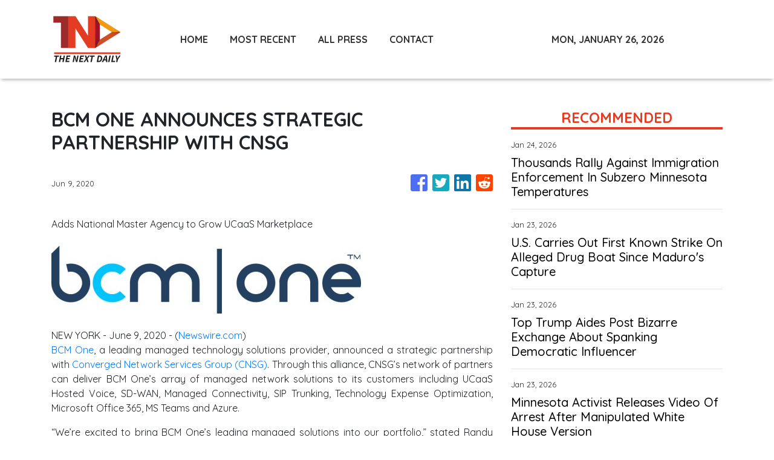

--- FILE ---
content_type: text/html; charset=utf-8
request_url: https://us-central1-vertical-news-network.cloudfunctions.net/get/fetch-include-rss
body_size: 21439
content:
[
  {
    "id": 112659044,
    "title": "Rain, not snow: Extraordinary warmth leaves mountains less snowy across the West",
    "summary": "The snowpack this winter is smaller than average in California's Sierra Nevada as well as the Rocky Mountains. The lack of snow reflects record warmth.",
    "slug": "rain-not-snow-extraordinary-warmth-leaves-mountains-less-snowy-across-the-west",
    "link": "https://www.latimes.com/environment/story/2026-01-24/western-snowpack-warmth",
    "date_published": "2026-01-24T11:00:00.000Z",
    "images": "https://ca-times.brightspotcdn.com/dims4/default/2b27ec3/2147483647/strip/false/crop/3722x2481+0+0/resize/1500x1000!/quality/75/?url=https%3A%2F%2Fcalifornia-times-brightspot.s3.amazonaws.com%2F08%2F86%2F8a7a1d844367a040484aa1421a43%2F1537493-me-central-sierra-snow-lab-03158-eat-crop.jpg",
    "categories": "1558",
    "img_id": "0",
    "caption": "",
    "country": "United States",
    "source_type": "rss",
    "source": "Los Angeles Times"
  },
  {
    "id": 112636095,
    "title": "U.S. border crossings from Canada down 24 per cent as U.S. projected to lose billions",
    "summary": "Return trips to the United States were down almost 24 per cent year-over-year in November, which continues a trend from the same month in 2024.",
    "slug": "us-border-crossings-from-canada-down-24-per-cent-as-us-projected-to-lose-billions",
    "link": "https://globalnews.ca/news/11635953/us-border-crossings-canada-down-projected-lose-billions/",
    "date_published": "2026-01-24T02:30:39.000Z",
    "images": "https://globalnews.ca/wp-content/uploads/2026/01/peace-arch-crossing.png",
    "categories": "1558",
    "img_id": "0",
    "caption": "",
    "country": "United States",
    "source_type": "rss",
    "source": "Global News"
  },
  {
    "id": 112662040,
    "title": "Thousands Rally Against Immigration Enforcement In Subzero Minnesota Temperatures",
    "summary": "Police have arrested about 100 clergy who were demonstrating against immigration enforcement at Minnesota’s largest airport.",
    "slug": "thousands-rally-against-immigration-enforcement-in-subzero-minnesota-temperatures",
    "link": "https://www.huffpost.com/entry/us-immigration-ice-minnesota-rally_n_697416b7e4b0bae0f7818895",
    "date_published": "2026-01-24T00:57:01.000Z",
    "images": "",
    "categories": "1558",
    "img_id": "0",
    "caption": "",
    "country": "United States",
    "source_type": "rss",
    "source": "HuffPost"
  },
  {
    "id": 112613108,
    "title": "California's largest pediatric healthcare system to halt transgender care amid Trump administration threats",
    "summary": "Rady Children's Health, the largest pediatric healthcare system in California, will stop providing gender-affirming medical care to transgender youth amid pressure from the federal government.",
    "slug": "californias-largest-pediatric-healthcare-system-to-halt-transgender-care-amid-trump-administration-threats",
    "link": "https://www.latimes.com/california/story/2026-01-23/rady-childrens-health-to-stop-transgender-care-amid-trump-admin-threats",
    "date_published": "2026-01-23T23:55:57.000Z",
    "images": "https://ca-times.brightspotcdn.com/dims4/default/ec7b126/2147483647/strip/false/crop/4200x2800+0+0/resize/1500x1000!/quality/75/?url=https%3A%2F%2Fcalifornia-times-brightspot.s3.amazonaws.com%2Fd6%2F45%2Fe8b808084526be8f655df54de57e%2F1210095-choc-hospital-oc-4-ajs.jpg",
    "categories": "1558",
    "img_id": "0",
    "caption": "",
    "country": "United States",
    "source_type": "rss",
    "source": "Los Angeles Times"
  },
  {
    "id": 112662041,
    "title": "U.S. Carries Out First Known Strike On Alleged Drug Boat Since Maduro's Capture",
    "summary": "It's the first since the raid that captured Venezuelan President Nicolás Maduro earlier this month.",
    "slug": "us-carries-out-first-known-strike-on-alleged-drug-boat-since-maduros-capture",
    "link": "https://www.huffpost.com/entry/us-strike-alleged-drug-boat-maduro-capture_n_697403a5e4b0bae0f7818644",
    "date_published": "2026-01-23T23:31:47.000Z",
    "images": "",
    "categories": "1558",
    "img_id": "0",
    "caption": "",
    "country": "United States",
    "source_type": "rss",
    "source": "HuffPost"
  },
  {
    "id": 112602215,
    "title": "Justice Department drops demand for records naming transgender kids treated at Children's Hospital L.A.",
    "summary": "The U.S. Department of Justice has agreed to stop seeking medical records that personally identify young patients who received gender-affirming care from Children's Hospital Los Angeles, according to court records.",
    "slug": "justice-department-drops-demand-for-records-naming-transgender-kids-treated-at-childrens-hospital-la",
    "link": "https://www.latimes.com/california/story/2026-01-23/doj-childrens-hospital-la-transgender-patient-records",
    "date_published": "2026-01-23T23:24:36.000Z",
    "images": "https://ca-times.brightspotcdn.com/dims4/default/e4c25d5/2147483647/strip/false/crop/3900x2600+0+0/resize/1500x1000!/quality/75/?url=https%3A%2F%2Fcalifornia-times-brightspot.s3.amazonaws.com%2F2f%2F68%2F21ac65e148a28e4cb2eeeec37194%2Fla-photos-1staff-668205-la-me-coronavirus-mis-c-children-death-2107.jpg",
    "categories": "1558",
    "img_id": "0",
    "caption": "",
    "country": "United States",
    "source_type": "rss",
    "source": "Los Angeles Times"
  },
  {
    "id": 112662042,
    "title": "Top Trump Aides Post Bizarre Exchange About Spanking Democratic Influencer",
    "summary": "\"These losers that work for Donald Trump, they don’t do anything all day. They don’t have real jobs,\" influencer Harry Sisson said in a video addressing the beef.",
    "slug": "top-trump-aides-post-bizarre-exchange-about-spanking-democratic-influencer",
    "link": "https://www.huffpost.com/entry/harry-sisson-steven-cheung-james-blair-spanking_n_6973dfeee4b0e79d3ae4be0c",
    "date_published": "2026-01-23T23:17:59.000Z",
    "images": "",
    "categories": "1558",
    "img_id": "0",
    "caption": "",
    "country": "United States",
    "source_type": "rss",
    "source": "HuffPost"
  },
  {
    "id": 112602216,
    "title": "From Minneapolis to L.A., how Renee Good's death reignited calls to abolish ICE",
    "summary": "Hundreds gathered in downtown Los Angeles on Friday to protest immigration raids nationwide, marching to a federal detention facility.",
    "slug": "from-minneapolis-to-la-how-renee-goods-death-reignited-calls-to-abolish-ice",
    "link": "https://www.latimes.com/california/story/2026-01-23/los-angeles-protest-against-immigration-raids-in-minnesota",
    "date_published": "2026-01-23T23:09:54.000Z",
    "images": "https://ca-times.brightspotcdn.com/dims4/default/7ed1cd2/2147483647/strip/false/crop/7843x5060+0+0/resize/1500x968!/quality/75/?url=https%3A%2F%2Fcalifornia-times-brightspot.s3.amazonaws.com%2F68%2F8e%2Fee2144c64d289e9c73fbb1e4855b%2F1539213-me-rally-to-protest-ongoing-raids-in-minnesota-gem-03.jpg",
    "categories": "1558",
    "img_id": "0",
    "caption": "",
    "country": "United States",
    "source_type": "rss",
    "source": "Los Angeles Times"
  },
  {
    "id": 112607262,
    "title": "‘No standing back’ in Afghanistan, minister says after Trump NATO comments",
    "summary": "Canadian officials and world leaders are condemning Trump for claiming troops from NATO-allied nations 'stayed a little back' from the front lines in Afghanistan.",
    "slug": "no-standing-back-in-afghanistan-minister-says-after-trump-nato-comments",
    "link": "https://globalnews.ca/news/11635787/trump-nato-afghanistan-canada-criticism/",
    "date_published": "2026-01-23T23:00:31.000Z",
    "images": "https://globalnews.ca/wp-content/uploads/2025/11/ce8456b0cb847c0b82be028d8685602213ceb6a21544d683043cde63c44d7b76_1e82eb.jpg?quality=65&strip=all",
    "categories": "1558",
    "img_id": "0",
    "caption": "",
    "country": "United States",
    "source_type": "rss",
    "source": "Global News"
  },
  {
    "id": 112662043,
    "title": "Minnesota Activist Releases Video Of Arrest After Manipulated White House Version",
    "summary": "A Minnesota activist who was charged for her role in an anti-immigration enforcement protest at a church has released her own video of her arrest.",
    "slug": "minnesota-activist-releases-video-of-arrest-after-manipulated-white-house-version",
    "link": "https://www.huffpost.com/entry/immigration-enforcement-arrest-video_n_6973fc80e4b0e79d3ae4cbf9",
    "date_published": "2026-01-23T22:58:09.000Z",
    "images": "",
    "categories": "1558",
    "img_id": "0",
    "caption": "",
    "country": "United States",
    "source_type": "rss",
    "source": "HuffPost"
  },
  {
    "id": 112602217,
    "title": "California native was set to free solo a 1,667-foot skyscraper. Then the rain started",
    "summary": "Alex Honnold's attempt to free solo the 1,667-foot Tapei 101 skyscraper in a spectacle aired live on Netflix was delayed until Saturday due to rain.",
    "slug": "california-native-was-set-to-free-solo-a-1667foot-skyscraper-then-the-rain-started",
    "link": "https://www.latimes.com/california/story/2026-01-23/who-is-california-man-climbing-one-of-worlds-tallest-skyscrapers",
    "date_published": "2026-01-23T22:49:07.000Z",
    "images": "https://ca-times.brightspotcdn.com/dims4/default/6b131b9/2147483647/strip/false/crop/3600x2400+0+0/resize/1500x1000!/quality/75/?url=https%3A%2F%2Fcalifornia-times-brightspot.s3.amazonaws.com%2Fd9%2Fda%2F17e6e03549a5af3dc131512bfe62%2F1446744-me-vegas-new-yosemite-2-brv.jpg",
    "categories": "1558",
    "img_id": "0",
    "caption": "",
    "country": "United States",
    "source_type": "rss",
    "source": "Los Angeles Times"
  },
  {
    "id": 112602218,
    "title": "GOP rails against Newsom's late date for special election to fill Rep. Doug LaMalfa's seat",
    "summary": "Newsom sets last possible day for special election to fill Rep. Doug LaMalfa's seat after death",
    "slug": "gop-rails-against-newsoms-late-date-for-special-election-to-fill-rep-doug-lamalfas-seat",
    "link": "https://www.latimes.com/california/story/2026-01-23/la-me-lamalfa-newsom-gop-house",
    "date_published": "2026-01-23T22:40:08.000Z",
    "images": "",
    "categories": "1558",
    "img_id": "0",
    "caption": "",
    "country": "United States",
    "source_type": "rss",
    "source": "Los Angeles Times"
  },
  {
    "id": 112662044,
    "title": "Paris Hilton Revisits Sex Tape Leak In Capitol Hill Speech: 'It Was Abuse'",
    "summary": "Hilton joined Reps. Alexandria Ocasio-Cortez (D-N.Y.) and Laurel Lee (R-Fla.) to fight non-consensual deepfake pornography with a modern bipartisan bill.",
    "slug": "paris-hilton-revisits-sex-tape-leak-in-capitol-hill-speech-it-was-abuse",
    "link": "https://www.huffpost.com/entry/paris-hilton-revisits-sex-tape-leak-in-capitol-hill-speech-it-was-abuse_n_6973d5d0e4b0e79d3ae4bba4",
    "date_published": "2026-01-23T22:32:52.000Z",
    "images": "",
    "categories": "1558",
    "img_id": "0",
    "caption": "",
    "country": "United States",
    "source_type": "rss",
    "source": "HuffPost"
  },
  {
    "id": 112591919,
    "title": "L.A. homeless services fraud suspect spent millions on luxury lifestyle, authorities charge",
    "summary": "Alexander Soofer was charged with wire fraud. He's accused of using money from a Hyde Park-based homelessness program to buy Hermes clothing, vacations and homes in Westwood and Greece.",
    "slug": "la-homeless-services-fraud-suspect-spent-millions-on-luxury-lifestyle-authorities-charge",
    "link": "https://www.latimes.com/california/story/2026-01-23/la-homeless-services-fraudster-enjoyed-l-authorities-charge",
    "date_published": "2026-01-23T21:03:32.000Z",
    "images": "https://ca-times.brightspotcdn.com/dims4/default/557ae8f/2147483647/strip/false/crop/1672x1047+0+0/resize/1500x939!/quality/75/?url=https%3A%2F%2Fcalifornia-times-brightspot.s3.amazonaws.com%2Ff2%2Fe3%2F88e9aaeb4e4ea1aaabfd1783d5ed%2Fa-soofer.jpg",
    "categories": "1558",
    "img_id": "0",
    "caption": "",
    "country": "United States",
    "source_type": "rss",
    "source": "Los Angeles Times"
  },
  {
    "id": 112619017,
    "title": "Judge rejects DoorDash, Uber request to block New York City tipping option laws",
    "summary": "A federal judge on Friday rejected a request from DoorDash and Uber to block two New York City laws requiring food delivery companies to include certain tipping options and prompt customers to tip delivery workers before or during checkout. U.S. District Judge George Daniels ruled that the two companies had failed to show they were...",
    "slug": "judge-rejects-doordash-uber-request-to-block-new-york-city-tipping-option-laws",
    "link": "https://thehill.com/policy/technology/5703718-uber-doordash-new-york-tipping/",
    "date_published": "2026-01-23T20:50:49.000Z",
    "images": "https://thehill.com/wp-content/uploads/sites/2/2026/01/AP25272490815997-e1767369822116.jpg?w=900",
    "categories": "3492,4637,1005,1432,1436,2688,3484,3493,3552,3563,3566,4645,4654,4671,4728,4743,4751,4752,4758,4771,4772,4779,4780,4794,4795,4796,4797",
    "img_id": "0",
    "caption": "",
    "country": "United States",
    "source_type": "rss",
    "source": "The Hill"
  },
  {
    "id": 112662045,
    "title": "MS NOW Host Shocked By Footage Of Texas ICE Arrest: 'Please Pay Attention To This'",
    "summary": "\"The 11th Hour\" host analyzed footage showing immigration agents using their vehicle to repeatedly ram a father and son driving to school.",
    "slug": "ms-now-host-shocked-by-footage-of-texas-ice-arrest-please-pay-attention-to-this",
    "link": "https://www.huffpost.com/entry/ms-now-stephanie-rule-footage-ice-arrest-arnulfo-bazan-carrillo-arnoldo-bazan_n_69738e8be4b0a02ab3a0f643",
    "date_published": "2026-01-23T20:34:39.000Z",
    "images": "",
    "categories": "1558",
    "img_id": "0",
    "caption": "",
    "country": "United States",
    "source_type": "rss",
    "source": "HuffPost"
  },
  {
    "id": 112588292,
    "title": "U.S. finalizes withdrawal from World Health Organization",
    "summary": "The U.S. has finalized its withdrawal from the World Health Organization, one year after President Donald Trump announced America was ending its 78-year-old commitment.",
    "slug": "us-finalizes-withdrawal-from-world-health-organization",
    "link": "https://globalnews.ca/news/11635490/us-withdrawal-world-health-organization/",
    "date_published": "2026-01-23T20:07:21.000Z",
    "images": "https://globalnews.ca/wp-content/uploads/2026/01/CP173859705.jpg?quality=65&strip=all",
    "categories": "1558",
    "img_id": "0",
    "caption": "",
    "country": "United States",
    "source_type": "rss",
    "source": "Global News"
  },
  {
    "id": 112591920,
    "title": "California's fight with offshore oil firm escalates with lawsuit against Trump administration",
    "summary": "California Atty. Gen. Rob Bonta has filed suit against the Trump administration, alleging it has illegally claimed oversight of, and granted approvals for, oil rig pipelines.",
    "slug": "californias-fight-with-offshore-oil-firm-escalates-with-lawsuit-against-trump-administration",
    "link": "https://www.latimes.com/california/story/2026-01-23/california-battle-offshore-oil-rigs-escalates",
    "date_published": "2026-01-23T19:56:34.000Z",
    "images": "",
    "categories": "1558",
    "img_id": "0",
    "caption": "",
    "country": "United States",
    "source_type": "rss",
    "source": "Los Angeles Times"
  },
  {
    "id": 112582650,
    "title": "Man shot and killed by sheriff's deputies near Michael's store in West Hills",
    "summary": "The shooting occurred around 8:40 p.m. Thursday in the 6600 block of Fallbrook Avenue, according to a Los Angeles County Sheriff's Department news release.",
    "slug": "man-shot-and-killed-by-sheriffs-deputies-near-michaels-store-in-west-hills",
    "link": "https://www.latimes.com/california/story/2026-01-23/man-shot-killed-sheriffs-deputies-michaels-west-hills",
    "date_published": "2026-01-23T19:45:08.000Z",
    "images": "",
    "categories": "1558",
    "img_id": "0",
    "caption": "",
    "country": "United States",
    "source_type": "rss",
    "source": "Los Angeles Times"
  },
  {
    "id": 112582651,
    "title": "Chabria: This is not normal: Why a fake arrest photo from the White House matters",
    "summary": "The White House altered a photo of Nekima Levy Armstrong, a civil rights lawyer arrested in Minneapolis for protesting inside a church.",
    "slug": "chabria-this-is-not-normal-why-a-fake-arrest-photo-from-the-white-house-matters",
    "link": "https://www.latimes.com/politics/story/2026-01-23/chabria-column-white-house-fake-photo-minneapolis",
    "date_published": "2026-01-23T19:21:58.000Z",
    "images": "",
    "categories": "1558",
    "img_id": "0",
    "caption": "",
    "country": "United States",
    "source_type": "rss",
    "source": "Los Angeles Times"
  },
  {
    "id": 112588293,
    "title": "Bessent says an independent Alberta would be ‘natural partner’ for U.S.",
    "summary": "U.S. Treasury Secretary Scott Bessent said the province's vast oil reserves make it \"a natural partner for the U.S.\" while criticizing Canadian leadership.",
    "slug": "bessent-says-an-independent-alberta-would-be-natural-partner-for-us",
    "link": "https://globalnews.ca/news/11634766/alberta-separatist-movement-bessent-trump-us/",
    "date_published": "2026-01-23T19:15:27.000Z",
    "images": "https://globalnews.ca/wp-content/uploads/2025/11/237b2b7f5ae601a74a68e07375df2dab186d5a174f6a8efbaa540ecc22e018e3.jpg?quality=65&strip=all",
    "categories": "1558",
    "img_id": "0",
    "caption": "",
    "country": "United States",
    "source_type": "rss",
    "source": "Global News"
  },
  {
    "id": 112662046,
    "title": "Border Patrol Defends Taking 5-Year-Old: ‘We Are Experts In Dealing With Children’",
    "summary": "“I don’t think it gets any better than that,\" the border patrol chief said of a Minnesota preschooler detained and sent to Texas with his dad.",
    "slug": "border-patrol-defends-taking-5yearold-we-are-experts-in-dealing-with-children",
    "link": "https://www.huffpost.com/entry/border-patrol-bovino-officers-childcare-experts_n_6973bc3be4b0b226be33fd3f",
    "date_published": "2026-01-23T19:15:17.000Z",
    "images": "",
    "categories": "1558",
    "img_id": "0",
    "caption": "",
    "country": "United States",
    "source_type": "rss",
    "source": "HuffPost"
  },
  {
    "id": 112582652,
    "title": "How California lawmakers are trying to speed up spending on voter-approved climate projects",
    "summary": "Assembly Bill 35 could speed climate projects by 12 to 18 months, including $30 million for sewage cleanup near the Tijuana River.",
    "slug": "how-california-lawmakers-are-trying-to-speed-up-spending-on-voterapproved-climate-projects",
    "link": "https://www.latimes.com/story/2026-01-23/how-california-lawmakers-are-trying-to-speed-up-spending-on-voter-approved-climate-projects",
    "date_published": "2026-01-23T19:08:55.000Z",
    "images": "",
    "categories": "1558",
    "img_id": "0",
    "caption": "",
    "country": "United States",
    "source_type": "rss",
    "source": "Los Angeles Times"
  },
  {
    "id": 112619018,
    "title": "Senate Democrat calls for investigation into TikTok deal",
    "summary": "Sen. Ed Markey (D-Mass.) called for an investigation Friday into a deal that saw TikTok's American business spun off into a separate entity in order to allow the app to continue operating in the U.S. The deal was finalized Thursday, with TikTok announcing it had officially established the new U.S. venture. “After over a year...",
    "slug": "senate-democrat-calls-for-investigation-into-tiktok-deal",
    "link": "https://thehill.com/policy/technology/5703446-tiktok-issues-markey-bytedance/",
    "date_published": "2026-01-23T18:38:31.000Z",
    "images": "https://thehill.com/wp-content/uploads/sites/2/2025/11/markeyedward_110525gn01_w.jpg?w=900",
    "categories": "3492,4637,1005,1432,1436,2688,3484,3493,3552,3563,3566,4645,4654,4671,4728,4743,4751,4752,4758,4771,4772,4779,4780,4794,4795,4796,4797",
    "img_id": "0",
    "caption": "",
    "country": "United States",
    "source_type": "rss",
    "source": "The Hill"
  },
  {
    "id": 112582653,
    "title": "LAUSD says Pali High is safe for students to return to after fire. Some parents and experts have concerns",
    "summary": "The students of Palisades Charter High School are set to return to classes after the school district said its tests have cleared the grounds of contamination. But there are concerns about the efficacy of the testing protocols.",
    "slug": "lausd-says-pali-high-is-safe-for-students-to-return-to-after-fire-some-parents-and-experts-have-concerns",
    "link": "https://www.latimes.com/environment/story/2026-01-23/lausd-says-pali-high-is-safe-post-fire-parents-have-concerns",
    "date_published": "2026-01-23T18:30:11.000Z",
    "images": "https://ca-times.brightspotcdn.com/dims4/default/a8599b2/2147483647/strip/false/crop/3417x2337+0+0/resize/1500x1026!/quality/75/?url=https%3A%2F%2Fcalifornia-times-brightspot.s3.amazonaws.com%2Fad%2F28%2F0f9ed1b945d68910510311ad6f5c%2F1536798-me-palisades-fire-one-year-later-ajs-36.jpg",
    "categories": "1558",
    "img_id": "0",
    "caption": "",
    "country": "United States",
    "source_type": "rss",
    "source": "Los Angeles Times"
  },
  {
    "id": 112662047,
    "title": "Trump Sets His Favorite Made-Up Deadline For Details On Greenland Deal",
    "summary": "President Donald Trump did not provide specifics when asked about the deal, but did say, \"We can do anything we want, we can do military.\"",
    "slug": "trump-sets-his-favorite-madeup-deadline-for-details-on-greenland-deal",
    "link": "https://www.huffpost.com/entry/trump-two-week-deadline-greenland_n_69739ad7e4b0a02ab3a10aa0",
    "date_published": "2026-01-23T18:10:10.000Z",
    "images": "",
    "categories": "1558",
    "img_id": "0",
    "caption": "",
    "country": "United States",
    "source_type": "rss",
    "source": "HuffPost"
  },
  {
    "id": 112582654,
    "title": "Former NFL and Westchester High lineman Kevin Johnson killed in South L.A. homeless encampment",
    "summary": "Former NFL defensive lineman Kevin Johnson was found dead at a homeless encampment in Willowbrook on Wednesday. Sheriff's officials are investigating his death as a homicide.",
    "slug": "former-nfl-and-westchester-high-lineman-kevin-johnson-killed-in-south-la-homeless-encampment",
    "link": "https://www.latimes.com/california/story/2026-01-23/nfl-kevin-johnson-killed-homeless-encampment-l-a",
    "date_published": "2026-01-23T17:58:00.000Z",
    "images": "",
    "categories": "1558",
    "img_id": "0",
    "caption": "",
    "country": "United States",
    "source_type": "rss",
    "source": "Los Angeles Times"
  },
  {
    "id": 112662048,
    "title": "JD Vance Wants To 'Turn Down The Chaos' He Helped Create In Minneapolis",
    "summary": "The vice president acknowledged that the invasion of thousands of federal agents in Minnesota could be \"a little scary.\" The reality is much worse.",
    "slug": "jd-vance-wants-to-turn-down-the-chaos-he-helped-create-in-minneapolis",
    "link": "https://www.huffpost.com/entry/jd-vance-wants-to-turn-down-the-chaos-he-helped-create-in-minneapolis_n_69739638e4b0a02ab3a1011e",
    "date_published": "2026-01-23T17:36:04.000Z",
    "images": "",
    "categories": "1558",
    "img_id": "0",
    "caption": "",
    "country": "United States",
    "source_type": "rss",
    "source": "HuffPost"
  },
  {
    "id": 112576903,
    "title": "Minnesota on strike: Economic boycott protests ICE, Renee Good killing",
    "summary": "Minnesotans are demanding that ICE leave the state, that its federal funding be capped and for the agent who shot and killed Renee Good to be held legally accountable.",
    "slug": "minnesota-on-strike-economic-boycott-protests-ice-renee-good-killing",
    "link": "https://globalnews.ca/news/11634505/minnesota-strike-anti-ice-renee-gold/",
    "date_published": "2026-01-23T17:10:15.000Z",
    "images": "https://globalnews.ca/wp-content/uploads/2026/01/GettyImages-2257128839.jpg?quality=65&strip=all",
    "categories": "1558",
    "img_id": "0",
    "caption": "",
    "country": "United States",
    "source_type": "rss",
    "source": "Global News"
  },
  {
    "id": 112572878,
    "title": "Trump lawyers urge Supreme Court to block California's new election map while upholding Texas'",
    "summary": "Texas hopes to elect five more Republicans to Congress, while California would like five more Democrats.",
    "slug": "trump-lawyers-urge-supreme-court-to-block-californias-new-election-map-while-upholding-texas",
    "link": "https://www.latimes.com/politics/story/2026-01-23/trump-lawyers-urge-supreme-court-to-block-californias-new-election-map-while-upholding-texas",
    "date_published": "2026-01-23T17:00:09.000Z",
    "images": "",
    "categories": "1558",
    "img_id": "0",
    "caption": "",
    "country": "United States",
    "source_type": "rss",
    "source": "Los Angeles Times"
  },
  {
    "id": 112662049,
    "title": "Ryan Wedding, A Former Olympic Snowboarder On The FBI's 'Most Wanted' List, Has Been Arrested",
    "summary": "Authorities say they have arrested Ryan Wedding, a former Olympic snowboarder facing charges related to drug trafficking and the killing of a federal witnesses.",
    "slug": "ryan-wedding-a-former-olympic-snowboarder-on-the-fbis-most-wanted-list-has-been-arrested",
    "link": "https://www.huffpost.com/entry/ryan-wedding-arrested_n_6973a66ae4b0a02ab3a1133f",
    "date_published": "2026-01-23T16:51:12.000Z",
    "images": "",
    "categories": "1558",
    "img_id": "0",
    "caption": "",
    "country": "United States",
    "source_type": "rss",
    "source": "HuffPost"
  },
  {
    "id": 112662050,
    "title": "Hasbro's Move From Rhode Island May Soon End This Mr. Potato Head Tradition",
    "summary": "Rhode Islanders have been able to choose the image of Mr. Potato Head as a specialty license plate for decades, but Hasbro's move to Boston has lawmakers reconsidering that option.",
    "slug": "hasbros-move-from-rhode-island-may-soon-end-this-mr-potato-head-tradition",
    "link": "https://www.huffpost.com/entry/mr-potato-head-license-plates-ending_n_6973a0a2e4b0b226be33eac5",
    "date_published": "2026-01-23T16:36:50.000Z",
    "images": "",
    "categories": "1558",
    "img_id": "0",
    "caption": "",
    "country": "United States",
    "source_type": "rss",
    "source": "HuffPost"
  },
  {
    "id": 112572879,
    "title": "Feds arrest fugitive Olympic snowboarder accused of becoming drug lord in Mexico",
    "summary": "Authorities claim Ryan Wedding's alleged drug organization imported approximately 60 metric tons of cocaine a year into Los Angeles via semitrucks from Mexico.",
    "slug": "feds-arrest-fugitive-olympic-snowboarder-accused-of-becoming-drug-lord-in-mexico",
    "link": "https://www.latimes.com/california/story/2026-01-23/federal-authorities-capture-former-canadian-olympic-snowboarder",
    "date_published": "2026-01-23T15:53:58.000Z",
    "images": "https://ca-times.brightspotcdn.com/dims4/default/1bacbc0/2147483647/strip/false/crop/2249x1382+0+0/resize/1500x922!/quality/75/?url=https%3A%2F%2Fcalifornia-times-brightspot.s3.amazonaws.com%2F8a%2Fa7%2Ffba2e8ad42eb96fa283befe7f512%2Fla-me-ryan-wedding-arrest01.jpg",
    "categories": "1558",
    "img_id": "0",
    "caption": "",
    "country": "United States",
    "source_type": "rss",
    "source": "Los Angeles Times"
  },
  {
    "id": 112576904,
    "title": "Slavery exhibit plaques ripped out, removed from museum by National Park Service",
    "summary": "Pennsylvania Gov. Josh Shapiro said Trump 'will take any opportunity to rewrite and whitewash our history.'",
    "slug": "slavery-exhibit-plaques-ripped-out-removed-from-museum-by-national-park-service",
    "link": "https://globalnews.ca/news/11634499/slavery-exhibit-removed-philadelphia-lawsuit-donald-trump/",
    "date_published": "2026-01-23T15:53:44.000Z",
    "images": "https://globalnews.ca/wp-content/uploads/2026/01/slavery-exhibit-removed-philadelphia.jpg?quality=65&strip=all",
    "categories": "1558",
    "img_id": "0",
    "caption": "",
    "country": "United States",
    "source_type": "rss",
    "source": "Global News"
  },
  {
    "id": 112619019,
    "title": "White House labels altered photo of arrested Minnesota protester a 'meme'",
    "summary": "The White House referred to an altered photo of Minnesota protester Nekima Levy Armstrong’s arrest as a “meme” on Thursday.  “YET AGAIN to the people who feel the need to reflexively defend perpetrators of heinous crimes in our country I share with you this message: Enforcement of the law will continue. The memes will continue....",
    "slug": "white-house-labels-altered-photo-of-arrested-minnesota-protester-a-meme",
    "link": "https://thehill.com/homenews/administration/5703042-minnesota-protester-arrest-photo/",
    "date_published": "2026-01-23T15:14:38.000Z",
    "images": "https://thehill.com/wp-content/uploads/sites/2/2026/01/AP26008637833981.jpg?w=900",
    "categories": "3492,4637,1005,1432,1436,2688,3484,3493,3552,3563,3566,4645,4654,4671,4728,4743,4751,4752,4758,4771,4772,4779,4780,4794,4795,4796,4797",
    "img_id": "0",
    "caption": "",
    "country": "United States",
    "source_type": "rss",
    "source": "The Hill"
  },
  {
    "id": 112662051,
    "title": "Fascinating Photos Capture The First Ever Winter Olympics In 1924",
    "summary": "There’s not a sponsorship logo or LED scoreboard in sight.",
    "slug": "fascinating-photos-capture-the-first-ever-winter-olympics-in-1924",
    "link": "https://www.huffpost.com/entry/winter-olympics-1924-chamonix-photos_n_69736beee4b0283a09775a85",
    "date_published": "2026-01-23T14:05:36.000Z",
    "images": "",
    "categories": "1558",
    "img_id": "0",
    "caption": "",
    "country": "United States",
    "source_type": "rss",
    "source": "HuffPost"
  },
  {
    "id": 112543622,
    "title": "Chabria: The myth of anti-white discrimination in L.A. schools — and the politics behind it",
    "summary": "A legal challenge with a single, anonymous LAUSD parent included, is seeking to dismantle protections for disadvantaged students of color.",
    "slug": "chabria-the-myth-of-antiwhite-discrimination-in-la-schools-and-the-politics-behind-it",
    "link": "https://www.latimes.com/california/story/2026-01-23/myth-of-anti-white-discrimination-in-la-schools",
    "date_published": "2026-01-23T11:00:00.000Z",
    "images": "https://ca-times.brightspotcdn.com/dims4/default/0ef7964/2147483647/strip/false/crop/7878x5428+0+0/resize/1500x1034!/quality/75/?url=https%3A%2F%2Fcalifornia-times-brightspot.s3.amazonaws.com%2Fb9%2F23%2F3fb20ef44946bef3355da0eb52e3%2F1536446-me-school-start-new-year-klb-205.jpg",
    "categories": "1558",
    "img_id": "0",
    "caption": "",
    "country": "United States",
    "source_type": "rss",
    "source": "Los Angeles Times"
  },
  {
    "id": 112543621,
    "title": "Pokemon card thefts are hitting collectors across Southern California",
    "summary": "A series of Pokemon card thefts are hitting Southern California collectors, with some losing hundreds of thousands of dollars' worth of cards at a time.",
    "slug": "pokemon-card-thefts-are-hitting-collectors-across-southern-california",
    "link": "https://www.latimes.com/california/story/2026-01-23/pokemon-card-thefts-are-hitting-collectors-across-southern-california",
    "date_published": "2026-01-23T11:00:00.000Z",
    "images": "",
    "categories": "1558",
    "img_id": "0",
    "caption": "",
    "country": "United States",
    "source_type": "rss",
    "source": "Los Angeles Times"
  },
  {
    "id": 112543620,
    "title": "Corruption case looms over Curren Price's legacy — and the race to replace him",
    "summary": "Curren Price has survived a tumultuous and scandal-ridden time in L.A. City Hall. A long-delayed court proceeding that began this week could influence how he is remembered and whether his hand-picked successor is elected to replace him on the City Council.",
    "slug": "corruption-case-looms-over-curren-prices-legacy-and-the-race-to-replace-him",
    "link": "https://www.latimes.com/california/story/2026-01-23/curren-price-corruption-case-preliminary-hearing",
    "date_published": "2026-01-23T11:00:00.000Z",
    "images": "https://ca-times.brightspotcdn.com/dims4/default/ad4e9bf/2147483647/strip/false/crop/3000x2143+0+0/resize/1500x1072!/quality/75/?url=https%3A%2F%2Fcalifornia-times-brightspot.s3.amazonaws.com%2Fe6%2F36%2Fb551e102414e8127ef9d6aed2045%2F1517969-me-new-charges-curren-price-ces-00144.jpg",
    "categories": "1558",
    "img_id": "0",
    "caption": "",
    "country": "United States",
    "source_type": "rss",
    "source": "Los Angeles Times"
  },
  {
    "id": 112543619,
    "title": "Bass will give two State of the City speeches during election season",
    "summary": "Mayor Karen Bass, now running for reelection, will give an address Feb. 2 focusing heavily on the World Cup, then a second dealing with the city budget in April.",
    "slug": "bass-will-give-two-state-of-the-city-speeches-during-election-season",
    "link": "https://www.latimes.com/california/story/2026-01-23/bass-will-give-two-state-of-city-speeches-during-election-season",
    "date_published": "2026-01-23T11:00:00.000Z",
    "images": "https://ca-times.brightspotcdn.com/dims4/default/d735757/2147483647/strip/false/crop/6429x4204+0+0/resize/1500x981!/quality/75/?url=https%3A%2F%2Fcalifornia-times-brightspot.s3.amazonaws.com%2Ff2%2Fbb%2F99b34b5f442597502e19579649cc%2F1217835-me-1117-karen-bass-mayor-cmh-22.jpg",
    "categories": "1558",
    "img_id": "0",
    "caption": "",
    "country": "United States",
    "source_type": "rss",
    "source": "Los Angeles Times"
  },
  {
    "id": 112546619,
    "title": "MS NOW Medical Analyst Flags Concerning ‘Trend’ In Trump’s Cognitive Behavior",
    "summary": "Dr. Vin Gupta pointed to one moment that “crossed a line of proper adult behavior” and warranted a “public assessment of his neurological fitness.”",
    "slug": "ms-now-medical-analyst-flags-concerning-trend-in-trumps-cognitive-behavior",
    "link": "https://www.huffpost.com/entry/vin-gupta-donald-trump-health_n_6973495fe4b0283a09774653",
    "date_published": "2026-01-23T10:40:09.000Z",
    "images": "",
    "categories": "1558",
    "img_id": "0",
    "caption": "",
    "country": "United States",
    "source_type": "rss",
    "source": "HuffPost"
  },
  {
    "id": 112546620,
    "title": "Donald Trump Just Asks It Out Loud: 'Should I Try For A Fourth Term?'",
    "summary": "The president has ruled it out before but now...",
    "slug": "donald-trump-just-asks-it-out-loud-should-i-try-for-a-fourth-term",
    "link": "https://www.huffpost.com/entry/donald-trump-fourth-term_n_697333cae4b00114c5221489",
    "date_published": "2026-01-23T10:01:25.000Z",
    "images": "",
    "categories": "1558",
    "img_id": "0",
    "caption": "",
    "country": "United States",
    "source_type": "rss",
    "source": "HuffPost"
  },
  {
    "id": 112546621,
    "title": "Stephen Colbert Ruthlessly Taunts His CBS Bosses With A Biting Trump Reminder",
    "summary": "The \"Late Show\" host didn't hold back with his $16 million joke.",
    "slug": "stephen-colbert-ruthlessly-taunts-his-cbs-bosses-with-a-biting-trump-reminder",
    "link": "https://www.huffpost.com/entry/stephen-colbert-trump-board-of-peace_n_69731078e4b0a02ab3a0bbe6",
    "date_published": "2026-01-23T09:37:59.000Z",
    "images": "",
    "categories": "1558",
    "img_id": "0",
    "caption": "",
    "country": "United States",
    "source_type": "rss",
    "source": "HuffPost"
  },
  {
    "id": 112546622,
    "title": "'Petulant Child': Donald Trump’s Canada Snub Sparks Online Mockery",
    "summary": "Critics accused the president of “pettiness” and “immaturity.”",
    "slug": "petulant-child-donald-trumps-canada-snub-sparks-online-mockery",
    "link": "https://www.huffpost.com/entry/donald-trump-canada-revoke-reaction_n_69732206e4b0a02ab3a0bfe0",
    "date_published": "2026-01-23T08:37:28.000Z",
    "images": "",
    "categories": "1558",
    "img_id": "0",
    "caption": "",
    "country": "United States",
    "source_type": "rss",
    "source": "HuffPost"
  },
  {
    "id": 112546623,
    "title": "Donald Trump Trips Over His Own ‘Peace’ Claim With Freudian Slip For The Ages",
    "summary": "\"Enough is enough,\" wrote one critic on social media.",
    "slug": "donald-trump-trips-over-his-own-peace-claim-with-freudian-slip-for-the-ages",
    "link": "https://www.huffpost.com/entry/donald-trump-peace-flub_n_69731a1de4b0a02ab3a0bdd5",
    "date_published": "2026-01-23T07:21:01.000Z",
    "images": "",
    "categories": "1558",
    "img_id": "0",
    "caption": "",
    "country": "United States",
    "source_type": "rss",
    "source": "HuffPost"
  },
  {
    "id": 112546624,
    "title": "'Rent Free': Gavin Newsom Gloats After Triggering Epic Trump Meltdown",
    "summary": "The president threw a fit on social media in a message attacking the California governor.",
    "slug": "rent-free-gavin-newsom-gloats-after-triggering-epic-trump-meltdown",
    "link": "https://www.huffpost.com/entry/gavin-newsom-trump-davos_n_69730317e4b0283a09773327",
    "date_published": "2026-01-23T07:03:03.000Z",
    "images": "",
    "categories": "1558",
    "img_id": "0",
    "caption": "",
    "country": "United States",
    "source_type": "rss",
    "source": "HuffPost"
  },
  {
    "id": 112530223,
    "title": "Police run over man amid gunfight on California roadway; officer injured, suspect dead",
    "summary": "A suspect shot and wounded an officer during a close-range gunfight before he was mowed down by a police cruiser and fatally shot.",
    "slug": "police-run-over-man-amid-gunfight-on-california-roadway-officer-injured-suspect-dead",
    "link": "https://www.latimes.com/california/story/2026-01-22/shocking-action-movie-gunfight-in-california-roadway-leaves-suspect-dead-officer-wounded",
    "date_published": "2026-01-23T06:27:16.000Z",
    "images": "",
    "categories": "1558",
    "img_id": "0",
    "caption": "",
    "country": "United States",
    "source_type": "rss",
    "source": "Los Angeles Times"
  },
  {
    "id": 112546625,
    "title": "JD Vance Asked For Help Finding 'A Sex Offender' And You Already Know What Happened Next",
    "summary": "The vice president's call for help was quickly answered.",
    "slug": "jd-vance-asked-for-help-finding-a-sex-offender-and-you-already-know-what-happened-next",
    "link": "https://www.huffpost.com/entry/jd-vance-sex-offender-question_n_6972ea30e4b0a02ab3a0b406",
    "date_published": "2026-01-23T04:46:15.000Z",
    "images": "",
    "categories": "1558",
    "img_id": "0",
    "caption": "",
    "country": "United States",
    "source_type": "rss",
    "source": "HuffPost"
  },
  {
    "id": 112515390,
    "title": "Trump withdraws Carney’s invitation to ‘Board of Peace’",
    "summary": "U.S. President Donald Trump has rescinded his invitation to Prime Minister Mark Carney to join his new \"Board of Peace.\"",
    "slug": "trump-withdraws-carneys-invitation-to-board-of-peace",
    "link": "https://globalnews.ca/news/11628832/trump-withdraws-carney-invitation-board-of-peace/",
    "date_published": "2026-01-23T02:15:42.000Z",
    "images": "https://globalnews.ca/wp-content/uploads/2026/01/61db7a133dcce40ec1fbad80a6fed117b5639e398d9446128a28aa5b90dbb499_813b17.jpg?quality=65&strip=all",
    "categories": "1558",
    "img_id": "0",
    "caption": "",
    "country": "United States",
    "source_type": "rss",
    "source": "Global News"
  },
  {
    "id": 112509791,
    "title": "Western governors are called to Washington as Colorado River impasse drags on",
    "summary": "Talks among seven states on Colorado River water cutbacks have hit a wall. The Trump administration summoned governors to Washington, D.C., to try to get an agreement.",
    "slug": "western-governors-are-called-to-washington-as-colorado-river-impasse-drags-on",
    "link": "https://www.latimes.com/environment/story/2026-01-22/trump-administration-governors-colorado-river",
    "date_published": "2026-01-23T02:02:28.000Z",
    "images": "",
    "categories": "1558",
    "img_id": "0",
    "caption": "",
    "country": "United States",
    "source_type": "rss",
    "source": "Los Angeles Times"
  },
  {
    "id": 112619020,
    "title": "TikTok finalizes deal, creates US venture",
    "summary": "TikTok said Thursday that it has established a new U.S. venture as part of an agreement to allow the popular social media platform to continue operating in the U.S. The deal brings to a close a lengthy saga for the app, which faced a ban if it failed to divest from its Chinese parent company...",
    "slug": "tiktok-finalizes-deal-creates-us-venture",
    "link": "https://thehill.com/policy/technology/5702579-new-tiktok-usds-joint-venture/",
    "date_published": "2026-01-23T01:55:55.000Z",
    "images": "https://thehill.com/wp-content/uploads/sites/2/2025/04/tiktok_ban_04022025_AP_AP25091666695254.jpg?w=900",
    "categories": "3492,4637,1005,1432,1436,2688,3484,3493,3552,3563,3566,4645,4654,4671,4728,4743,4751,4752,4758,4771,4772,4779,4780,4794,4795,4796,4797",
    "img_id": "0",
    "caption": "",
    "country": "United States",
    "source_type": "rss",
    "source": "The Hill"
  },
  {
    "id": 112546626,
    "title": "TikTok Finalizes Deal To Create American Version Of App, Avoiding Ban",
    "summary": "The social video platform company signed agreements with major investors including Oracle, Silver Lake and MGX.",
    "slug": "tiktok-finalizes-deal-to-create-american-version-of-app-avoiding-ban",
    "link": "https://www.huffpost.com/entry/tiktok-deal_n_6972d363e4b0a02ab3a0b100",
    "date_published": "2026-01-23T01:50:39.000Z",
    "images": "",
    "categories": "1558",
    "img_id": "0",
    "caption": "",
    "country": "United States",
    "source_type": "rss",
    "source": "HuffPost"
  },
  {
    "id": 112500179,
    "title": "'Call a Republican': Viral phone booth connects California liberals, conservative Texans",
    "summary": "Matter Neuroscience installed phone booths in liberal San Francisco and conservative Abilene, Texas, encouraging strangers to engage in conversations across party lines.",
    "slug": "call-a-republican-viral-phone-booth-connects-california-liberals-conservative-texans",
    "link": "https://www.latimes.com/california/story/2026-01-22/california-texas-phone-booths-experiment-political-divide",
    "date_published": "2026-01-23T01:21:52.000Z",
    "images": "",
    "categories": "1558",
    "img_id": "0",
    "caption": "",
    "country": "United States",
    "source_type": "rss",
    "source": "Los Angeles Times"
  },
  {
    "id": 112546627,
    "title": "More Than Half The U.S. Threatened With Ice, Snow And Cold In Massive Winter Storm",
    "summary": "Forecasters say over half the U.S. population could be affected by snow, ice or bitter cold as a winter storm sweeps across the county.",
    "slug": "more-than-half-the-us-threatened-with-ice-snow-and-cold-in-massive-winter-storm",
    "link": "https://www.huffpost.com/entry/us-winter-storm_n_6972ca41e4b0283a0977235d",
    "date_published": "2026-01-23T01:20:13.000Z",
    "images": "",
    "categories": "1558",
    "img_id": "0",
    "caption": "",
    "country": "United States",
    "source_type": "rss",
    "source": "HuffPost"
  },
  {
    "id": 112505226,
    "title": "TikTok finalizes U.S. spinoff entity, ending battle over Chinese ownership",
    "summary": "TikTok USDS Joint Venture LLC will secure U.S. user data, apps and the algorithm through data privacy and cybersecurity measures, the company said.",
    "slug": "tiktok-finalizes-us-spinoff-entity-ending-battle-over-chinese-ownership",
    "link": "https://globalnews.ca/news/11628201/tiktok-us-ownership-deal-finalized/",
    "date_published": "2026-01-23T01:10:04.000Z",
    "images": "https://globalnews.ca/wp-content/uploads/2025/10/0aba8361d70d888d570fb0a2a611d54026ef6e3bfd8d0fe11dc83ff2d7ce54e7_51b65f.jpg?quality=65&strip=all",
    "categories": "1558",
    "img_id": "0",
    "caption": "",
    "country": "United States",
    "source_type": "rss",
    "source": "Global News"
  },
  {
    "id": 112500180,
    "title": "Transnational jewelry theft ring busted after monthlong investigation, LAPD says",
    "summary": "A monthlong investigation led to the arrests of two people and the identification of six others sought in connection with a series of grand thefts in Los Angeles as well as elsewhere in the U.S., the United Kingdom and Canada, police said.",
    "slug": "transnational-jewelry-theft-ring-busted-after-monthlong-investigation-lapd-says",
    "link": "https://www.latimes.com/california/story/2026-01-22/transnational-jewelry-theft-ring-busted-after-investigation-lapd-says",
    "date_published": "2026-01-23T01:01:42.000Z",
    "images": "https://ca-times.brightspotcdn.com/dims4/default/b22e945/2147483647/strip/false/crop/589x414+0+0/resize/589x414!/quality/75/?url=https%3A%2F%2Fcalifornia-times-brightspot.s3.amazonaws.com%2F3d%2F69%2F9af3b4c04c918470baf4d4c93198%2Fme-lapd-evidence-theft-ring-jewelry.jpg",
    "categories": "1558",
    "img_id": "0",
    "caption": "",
    "country": "United States",
    "source_type": "rss",
    "source": "Los Angeles Times"
  },
  {
    "id": 112546628,
    "title": "Donald Trump Has Yet Another Hand Bruise — And A Sketchy Excuse",
    "summary": "Press secretary Karoline Leavitt claimed the president struck his left hand on a table during a ceremony in Davos, but no footage of the supposed injury has been found.",
    "slug": "donald-trump-has-yet-another-hand-bruise-and-a-sketchy-excuse",
    "link": "https://www.huffpost.com/entry/donald-trump-bruise-sketchy-excuse_n_697296c1e4b08d1cc2443895",
    "date_published": "2026-01-23T00:06:19.000Z",
    "images": "",
    "categories": "1558",
    "img_id": "0",
    "caption": "",
    "country": "United States",
    "source_type": "rss",
    "source": "HuffPost"
  },
  {
    "id": 112500181,
    "title": "CSU faculty settles with university on disclosure of personal data to federal investigators",
    "summary": "CSU settled a lawsuit on Wednesday that restricts it from sharing personal information about faculty in federal probes without their knowledge.",
    "slug": "csu-faculty-settles-with-university-on-disclosure-of-personal-data-to-federal-investigators",
    "link": "https://www.latimes.com/california/story/2026-01-22/csu-faculty-settle-with-university-on-disclosure-of-personal-data-to-federal-investigators",
    "date_published": "2026-01-23T00:05:29.000Z",
    "images": "https://ca-times.brightspotcdn.com/dims4/default/96eeed3/2147483647/strip/false/crop/3900x2191+0+0/resize/1500x843!/quality/75/?url=https%3A%2F%2Fcalifornia-times-brightspot.s3.amazonaws.com%2F5a%2F9c%2F8efca8f849b7b8f1c4cbdc1f65e7%2F963411-calif-faculty-assn-protest-0021-ajs.jpg",
    "categories": "1558",
    "img_id": "0",
    "caption": "",
    "country": "United States",
    "source_type": "rss",
    "source": "Los Angeles Times"
  },
  {
    "id": 112495983,
    "title": "Snapchat launches new parent tools for teen accounts",
    "summary": "Snapchat is launching new tools that give parents more information about how their teens use the platform, the social media company announced Thursday.  The company said it is rolling out new features for Family Center, an in-app tool for parents, that will allow them to see their teens’ daily average screen time on Snapchat and how they split their...",
    "slug": "snapchat-launches-newparent-tools-for-teen-accounts",
    "link": "https://thehill.com/policy/technology/5702269-new-features-family-center/",
    "date_published": "2026-01-22T22:40:06.000Z",
    "images": "https://thehill.com/wp-content/uploads/sites/2/2024/01/social_media_harms_08102022_AP22222035920105-e1707149729358.jpg?w=900",
    "categories": "3492,4637,1005,1432,1436,2688,3484,3493,3552,3563,3566,4645,4654,4671,4728,4743,4751,4752,4758,4771,4772,4779,4780,4794,4795,4796,4797",
    "img_id": "0",
    "caption": "",
    "country": "United States",
    "source_type": "rss",
    "source": "The Hill"
  },
  {
    "id": 112546629,
    "title": "Lara Trump Says President Has 'Saved More Lives Around The World' Than Anyone",
    "summary": "The president's daughter-in-law appeared on Fox News following Donald Trump's much-analyzed speech at the 2026 World Economic Forum in Davos.",
    "slug": "lara-trump-says-president-has-saved-more-lives-around-the-world-than-anyone",
    "link": "https://www.huffpost.com/entry/lara-trump-trump-has-saved-more-lives-than-anyone-around-the-world_n_697253d1e4b08d1cc243ebb3",
    "date_published": "2026-01-22T22:25:27.000Z",
    "images": "",
    "categories": "1558",
    "img_id": "0",
    "caption": "",
    "country": "United States",
    "source_type": "rss",
    "source": "HuffPost"
  },
  {
    "id": 112495984,
    "title": "Paris Hilton calls for passage of Defiance Act: ‘Deepfake pornography has become an epidemic’ ",
    "summary": "Paris Hilton on Thursday called on the House to pass a bill that would give victims of deepfake pornography the right to sue individuals who produce and share the content, citing her experience having intimate images shared without her consent.  The former reality TV star, who has previously appeared on Capitol Hill to advocate for...",
    "slug": "paris-hilton-calls-for-passage-of-defiance-act-deepfake-pornography-has-become-an-epidemic",
    "link": "https://thehill.com/policy/technology/5702191-paris-hilton-calls-for-deepfake-law/",
    "date_published": "2026-01-22T22:11:28.000Z",
    "images": "https://thehill.com/wp-content/uploads/sites/2/2026/01/hiltonparis_ocasiocortezalexandria_01222026getty.jpg?w=900",
    "categories": "3492,4637,1005,1432,1436,2688,3484,3493,3552,3563,3566,4645,4654,4671,4728,4743,4751,4752,4758,4771,4772,4779,4780,4794,4795,4796,4797",
    "img_id": "0",
    "caption": "",
    "country": "United States",
    "source_type": "rss",
    "source": "The Hill"
  },
  {
    "id": 112483541,
    "title": "ICE boosts its presence in Maine amid U.S. immigration crackdown",
    "summary": "The operation follows several other enforcement surges led by DHS, including 'Operation Patriot' in Massachusetts, 'Metro Surge' in Minnesota, and 'Midway Blitz' in Chicago.",
    "slug": "ice-boosts-its-presence-in-maine-amid-us-immigration-crackdown",
    "link": "https://globalnews.ca/news/11624732/ice-increases-presence-in-maine/",
    "date_published": "2026-01-22T20:55:49.000Z",
    "images": "https://globalnews.ca/wp-content/uploads/2026/01/CP175665813.jpg?quality=65&strip=all",
    "categories": "1558",
    "img_id": "0",
    "caption": "",
    "country": "United States",
    "source_type": "rss",
    "source": "Global News"
  },
  {
    "id": 112483542,
    "title": "Trump sues JPMorgan and CEO for $5 billion over alleged account closures",
    "summary": "The lawsuit, filed in Miami-Dade County court in Florida, alleges that JPMorgan abruptly closed multiple accounts in February 2021 with just 60 days notice and no explanation.",
    "slug": "trump-sues-jpmorgan-and-ceo-for-5-billion-over-alleged-account-closures",
    "link": "https://globalnews.ca/news/11624960/donald-trump-jpmorgan-lawsuit/",
    "date_published": "2026-01-22T20:44:27.000Z",
    "images": "https://globalnews.ca/wp-content/uploads/2026/01/CP175191777.jpg?quality=65&strip=all",
    "categories": "1558",
    "img_id": "0",
    "caption": "",
    "country": "United States",
    "source_type": "rss",
    "source": "Global News"
  },
  {
    "id": 112483543,
    "title": "Barron Trump ‘helped save’ my life, says woman in U.K. assault trial",
    "summary": "'I'm calling from the U.S., I just got a call from a girl, you know, she's getting beat up,' Trump said in a transcript released by prosecutors.",
    "slug": "barron-trump-helped-save-my-life-says-woman-in-uk-assault-trial",
    "link": "https://globalnews.ca/news/11624923/barron-trump-called-police-alleged-assault-uk-trial/",
    "date_published": "2026-01-22T20:27:18.000Z",
    "images": "https://globalnews.ca/wp-content/uploads/2026/01/CP173858175.jpg?quality=65&strip=all",
    "categories": "1558",
    "img_id": "0",
    "caption": "",
    "country": "United States",
    "source_type": "rss",
    "source": "Global News"
  },
  {
    "id": 112469399,
    "title": "Suspect fleeing police kills innocent man in Placentia car crash; 21-year-old driver arrested",
    "summary": "The suspect crashed into a vehicle in the Orange County city, killing the other driver, police said. Darvin Felipe Bahamon Martinez, 21, was arrested on suspicion of felony evading police and vehicular manslaughter.",
    "slug": "suspect-fleeing-police-kills-innocent-man-in-placentia-car-crash-21yearold-driver-arrested",
    "link": "https://www.latimes.com/california/story/2026-01-22/oc-pursuit-ends-with-fatal-crash",
    "date_published": "2026-01-22T19:51:49.000Z",
    "images": "",
    "categories": "1558",
    "img_id": "0",
    "caption": "",
    "country": "United States",
    "source_type": "rss",
    "source": "Los Angeles Times"
  },
  {
    "id": 112546630,
    "title": "NFL Reporter-Turned Senate Hopeful Roundly Mocked For Campaign Claim",
    "summary": "MS NOW’s Chris Hayes called Minnesota Senate candidate Michele Tafoya's claim that walking the NFL sidelines taught her leadership “the funniest argument for why someone is qualified for a job I've ever seen.”",
    "slug": "nfl-reporterturned-senate-hopeful-roundly-mocked-for-campaign-claim",
    "link": "https://www.huffpost.com/entry/nfl-journalist-michele-tafoya-running-for-senate-gets-ridicule_n_69726bbae4b0dfed7798fb10",
    "date_published": "2026-01-22T19:50:14.000Z",
    "images": "",
    "categories": "1558",
    "img_id": "0",
    "caption": "",
    "country": "United States",
    "source_type": "rss",
    "source": "HuffPost"
  },
  {
    "id": 112473259,
    "title": "3 key moments you may have missed in Trump’s speech",
    "summary": "The speech, which lasted more than an hour, touched on tariffs, the U.S. central bank, prescription drug prices and made reference to mysterious new 'weapons of warfare.'",
    "slug": "3-key-moments-you-may-have-missed-in-trumps-speech",
    "link": "https://globalnews.ca/news/11624278/trump-speech-missed-moments/",
    "date_published": "2026-01-22T19:24:49.000Z",
    "images": "https://globalnews.ca/wp-content/uploads/2026/01/CP175660123.jpg?quality=65&strip=all",
    "categories": "1558",
    "img_id": "0",
    "caption": "",
    "country": "United States",
    "source_type": "rss",
    "source": "Global News"
  },
  {
    "id": 112495985,
    "title": "Blue Origin launches 17th crewed mission to space: Who was on it?",
    "summary": "Blue Origin sent six more people to the edge of space on its New Shepard rocket on Thursday morning.",
    "slug": "blue-origin-launches-17th-crewed-mission-to-space-who-was-on-it",
    "link": "https://thehill.com/homenews/space/5700868-blue-origin-launches-17th-crewed-space-mission/",
    "date_published": "2026-01-22T19:17:04.000Z",
    "images": "https://thehill.com/wp-content/uploads/sites/2/2026/01/AP21345549604265-e1769109114417.jpg?w=900",
    "categories": "3492,4637,1005,1432,1436,2688,3484,3493,3552,3563,3566,4645,4654,4671,4728,4743,4751,4752,4758,4771,4772,4779,4780,4794,4795,4796,4797",
    "img_id": "0",
    "caption": "",
    "country": "United States",
    "source_type": "rss",
    "source": "The Hill"
  },
  {
    "id": 112546631,
    "title": "ICE Detains 5-Year-Old In Minnesota Despite Neighbors' Offers To Take Him: School Official",
    "summary": "The vice president defended the agents' actions, asking: \"Are they supposed to let a 5-year-old child freeze to death?\"",
    "slug": "ice-detains-5yearold-in-minnesota-despite-neighbors-offers-to-take-him-school-official",
    "link": "https://www.huffpost.com/entry/minnesota-ice-5-year-old-detained_n_69723c28e4b0dfed7798cd5f",
    "date_published": "2026-01-22T18:48:39.000Z",
    "images": "",
    "categories": "1558",
    "img_id": "0",
    "caption": "",
    "country": "United States",
    "source_type": "rss",
    "source": "HuffPost"
  },
  {
    "id": 112469400,
    "title": "Rain in the forecast for Los Angeles. Here's how long it will last",
    "summary": "A band of showers was moving across western L.A. County as of 7:30 a.m., with rainfall totals around 1/500th of an inch, said Rich Thompson, meteorologist with the National Weather Service in Oxnard.",
    "slug": "rain-in-the-forecast-for-los-angeles-heres-how-long-it-will-last",
    "link": "https://www.latimes.com/california/story/2026-01-22/rain-in-forecast-for-los-angeles-heres-how-long-it-will-last",
    "date_published": "2026-01-22T18:24:06.000Z",
    "images": "https://ca-times.brightspotcdn.com/dims4/default/039df75/2147483647/strip/false/crop/6412x3814+0+0/resize/1500x892!/quality/75/?url=https%3A%2F%2Fcalifornia-times-brightspot.s3.amazonaws.com%2Fb4%2Fbb%2F63315f0d4b5888145aa2b5dd78b5%2Fla-me-laweather-clouds01-gem.jpg",
    "categories": "1558",
    "img_id": "0",
    "caption": "",
    "country": "United States",
    "source_type": "rss",
    "source": "Los Angeles Times"
  },
  {
    "id": 112473260,
    "title": "Carney’s Davos speech ‘political noise,’ may jeopardize CUSMA, Lutnick says",
    "summary": "U.S. Commerce Secretary Howard Lutnick said Carney’s positioning and trade deal with China would jeopardize the renegotiation of the Canada-U.S.-Mexico free trade agreement.",
    "slug": "carneys-davos-speech-political-noise-may-jeopardize-cusma-lutnick-says",
    "link": "https://globalnews.ca/news/11624682/mark-carney-davos-speech-political-noise-cusma-lutnick/",
    "date_published": "2026-01-22T18:18:15.000Z",
    "images": "https://globalnews.ca/wp-content/uploads/2026/01/Lutnick-Davos.jpg?quality=65&strip=all",
    "categories": "1558",
    "img_id": "0",
    "caption": "",
    "country": "United States",
    "source_type": "rss",
    "source": "Global News"
  },
  {
    "id": 112546632,
    "title": "Chris Cuomo Unloads On Scott Jennings Over ‘Bullying’ Attitude: ‘You���re Not A Tough Guy’",
    "summary": "Cuomo addressed the right-wing pundit in a video after Jennings aggressively challenged a guest on CNN.",
    "slug": "chris-cuomo-unloads-on-scott-jennings-over-bullying-attitude-youre-not-a-tough-guy",
    "link": "https://www.huffpost.com/entry/chris-cuomo-unloads-scott-jennings-youre-not-a-tough-guy_n_697224e3e4b08d1cc243c2b2",
    "date_published": "2026-01-22T17:47:02.000Z",
    "images": "",
    "categories": "1558",
    "img_id": "0",
    "caption": "",
    "country": "United States",
    "source_type": "rss",
    "source": "HuffPost"
  },
  {
    "id": 112546633,
    "title": "Musician Phil Collins Reveals He Has Serious Health Issues",
    "summary": "The Genesis singer and 1980s music icon said that \"everything that could go wrong with me, did go wrong with me.”",
    "slug": "musician-phil-collins-reveals-he-has-serious-health-issues",
    "link": "https://www.huffpost.com/entry/phil-collins-health-issues_n_69724cfde4b0e15d54cc3c7e",
    "date_published": "2026-01-22T17:21:08.000Z",
    "images": "",
    "categories": "1558",
    "img_id": "0",
    "caption": "",
    "country": "United States",
    "source_type": "rss",
    "source": "HuffPost"
  },
  {
    "id": 112500182,
    "title": "'Unconstitutional and cruel': ICE memo allows agents to enter homes without judicial warrant",
    "summary": "An Immigration and Customs Enforcement memo says immigration officers may enter homes to make arrests, even forcibly, without a judicial warrant.",
    "slug": "unconstitutional-and-cruel-ice-memo-allows-agents-to-enter-homes-without-judicial-warrant",
    "link": "https://www.latimes.com/world-nation/story/2026-01-22/immigration-officers-assert-sweeping-power-to-enter-homes-without-judges-warrant-memo-says",
    "date_published": "2026-01-22T16:37:44.000Z",
    "images": "",
    "categories": "1558",
    "img_id": "0",
    "caption": "",
    "country": "United States",
    "source_type": "rss",
    "source": "Los Angeles Times"
  },
  {
    "id": 112454397,
    "title": "ICE detains 5-year-old Minnesota boy as he arrives home from school",
    "summary": "Photos of the incident show the preschooler in a blue knitted hat with bunny ears and white pompoms walking with a masked ICE agent behind him.",
    "slug": "ice-detains-5yearold-minnesota-boy-as-he-arrives-home-from-school",
    "link": "https://globalnews.ca/news/11624440/child-detained-ice-boy-liam-ramos-minnesota/",
    "date_published": "2026-01-22T16:11:45.000Z",
    "images": "https://globalnews.ca/wp-content/uploads/2026/01/liam-ramos-ice.jpg?quality=65&strip=all",
    "categories": "1558",
    "img_id": "0",
    "caption": "",
    "country": "United States",
    "source_type": "rss",
    "source": "Global News"
  },
  {
    "id": 112454398,
    "title": "Renee Good’s independent autopsy results released by lawyers, family",
    "summary": "The autopsy was commissioned at the family's request as part of the ongoing civil investigation into her death.",
    "slug": "renee-goods-independent-autopsy-results-released-by-lawyers-family",
    "link": "https://globalnews.ca/news/11624376/renee-good-autopsy-results-released/",
    "date_published": "2026-01-22T15:52:43.000Z",
    "images": "https://globalnews.ca/wp-content/uploads/2026/01/renee-nicole-good.jpg?quality=65&strip=all",
    "categories": "1558",
    "img_id": "0",
    "caption": "",
    "country": "United States",
    "source_type": "rss",
    "source": "Global News"
  },
  {
    "id": 112449233,
    "title": "Newsom, on world stage, accuses Trump of trying to suppress dissent",
    "summary": "Gov. Gavin Newsom on Thursday morning said he was not surprised the Trump administration blocked his appearance at the World Economic Forum in Switzerland the day before, saying it was another example of an unhinged president trying to stifle dissent.",
    "slug": "newsom-on-world-stage-accuses-trump-of-trying-to-suppress-dissent",
    "link": "https://www.latimes.com/california/story/2026-01-22/newsom-on-world-stage-accuses-trump-of-trying-to-suppress-dissent",
    "date_published": "2026-01-22T15:22:13.000Z",
    "images": "",
    "categories": "1558",
    "img_id": "0",
    "caption": "",
    "country": "United States",
    "source_type": "rss",
    "source": "Los Angeles Times"
  },
  {
    "id": 112546634,
    "title": "Millions Of Americans Prepare For Potentially Catastrophic Ice Storm. Here’s What The Numbers Show",
    "summary": "Millions of Americans are bracing for a potentially catastrophic ice storm from New Mexico to the Carolinas.",
    "slug": "millions-of-americans-prepare-for-potentially-catastrophic-ice-storm-heres-what-the-numbers-show",
    "link": "https://www.huffpost.com/entry/ap-us-winter-weather-by-the-numbers_n_69723d9ce4b08d1cc243da50",
    "date_published": "2026-01-22T15:17:48.000Z",
    "images": "",
    "categories": "1558",
    "img_id": "0",
    "caption": "",
    "country": "United States",
    "source_type": "rss",
    "source": "HuffPost"
  },
  {
    "id": 112546635,
    "title": "Race To Finish Venues, U.S. Hockey Star Injured: Live Winter Olympics Updates",
    "summary": "Follow along for the latest news from the 2026 Milan Cortina Games.",
    "slug": "race-to-finish-venues-us-hockey-star-injured-live-winter-olympics-updates",
    "link": "https://www.huffpost.com/entry/2026-winter-olympics-milan-cortina-latest-updates_n_6972065ee4b0dfed77989a6a",
    "date_published": "2026-01-22T14:57:31.000Z",
    "images": "",
    "categories": "1558",
    "img_id": "0",
    "caption": "",
    "country": "United States",
    "source_type": "rss",
    "source": "HuffPost"
  },
  {
    "id": 112546636,
    "title": "Jesse Watters Shares ‘Profoundly Dumb’ Take On Trump: ‘That’s What Scares Them The Most’",
    "summary": "The Fox News host shared a questionable theory about the president’s detractors.",
    "slug": "jesse-watters-shares-profoundly-dumb-take-on-trump-thats-what-scares-them-the-most",
    "link": "https://www.huffpost.com/entry/jesse-watters-profoundly-dumb-theory-trump-thats-why-theyre-afraid_n_6972085be4b08d1cc243a7b8",
    "date_published": "2026-01-22T14:10:33.000Z",
    "images": "",
    "categories": "1558",
    "img_id": "0",
    "caption": "",
    "country": "United States",
    "source_type": "rss",
    "source": "HuffPost"
  },
  {
    "id": 112454399,
    "title": "Why some want an Estée Lauder boycott amid Trump’s Greenland threats",
    "summary": "U.S.-based Estée Lauder is the flagship brand and parent company of Clinique, MAC Cosmetics, Bobbi Brown, Jo Malone London, Aveda and Tom Ford among dozens of others.",
    "slug": "why-some-want-an-estee-lauder-boycott-amid-trumps-greenland-threats",
    "link": "https://globalnews.ca/news/11619822/boycott-estee-lauder-trump-greenland/",
    "date_published": "2026-01-22T14:06:07.000Z",
    "images": "https://globalnews.ca/wp-content/uploads/2026/01/CP29548221.jpg?quality=65&strip=all",
    "categories": "1558",
    "img_id": "0",
    "caption": "",
    "country": "United States",
    "source_type": "rss",
    "source": "Global News"
  },
  {
    "id": 112546637,
    "title": "The Pokémon Store That I Work At Was Robbed At Gunpoint. Something Incredible Happened After The Thieves Fled.",
    "summary": "\"If you stop the story at the robbery, you miss the most important part.\"",
    "slug": "the-pokemon-store-that-i-work-at-was-robbed-at-gunpoint-something-incredible-happened-after-the-thieves-fled",
    "link": "https://www.huffpost.com/entry/poke-court-pokemon-store-robbery-heist-community-support_n_69700683e4b06c2b9736e43b",
    "date_published": "2026-01-22T13:20:12.000Z",
    "images": "",
    "categories": "1558",
    "img_id": "0",
    "caption": "",
    "country": "United States",
    "source_type": "rss",
    "source": "HuffPost"
  },
  {
    "id": 112439329,
    "title": "Mt. Whitney hiker who forged on after friend turned back is found dead",
    "summary": "The hiker was reported missing Monday after failing to descend the mountain and reunite with a hiking companion, who had decided the prior afternoon to turn around due to safety concerns.",
    "slug": "mt-whitney-hiker-who-forged-on-after-friend-turned-back-is-found-dead",
    "link": "https://www.latimes.com/california/story/2026-01-22/hiker-dies-mt-whitney-third-fatality-of-season",
    "date_published": "2026-01-22T11:00:00.000Z",
    "images": "https://ca-times.brightspotcdn.com/dims4/default/803e949/2147483647/strip/false/crop/5100x3400+0+0/resize/1500x1000!/quality/75/?url=https%3A%2F%2Fcalifornia-times-brightspot.s3.amazonaws.com%2F3e%2Fe8%2Fcff6732a40f1a9a6f5e19a7fe5bc%2Fla-photos-1staff-la-tr-ca-bucket-list-poi-mt-whitney-001.JPG",
    "categories": "1558",
    "img_id": "0",
    "caption": "",
    "country": "United States",
    "source_type": "rss",
    "source": "Los Angeles Times"
  },
  {
    "id": 112439328,
    "title": "Young chess superstar's cause of death is revealed",
    "summary": "A recent autopsy report confirmed that Daniel Naroditsky, a 29-year-old chess grandmaster and recent Stanford graduate, died of cardiac arrhythmia. But the report also found methamphetamine and kratom in his system that may have contributed to his unexpected death last year.",
    "slug": "young-chess-superstars-cause-of-death-is-revealed",
    "link": "https://www.latimes.com/california/story/2026-01-22/daniel-naroditsky-cause-of-death-how-did-young-chess-grandmaster-die",
    "date_published": "2026-01-22T11:00:00.000Z",
    "images": "",
    "categories": "1558",
    "img_id": "0",
    "caption": "",
    "country": "United States",
    "source_type": "rss",
    "source": "Los Angeles Times"
  },
  {
    "id": 112439327,
    "title": "VA promises hundreds of tiny homes on its West L.A. campus; veterans want something nicer",
    "summary": "The U.S. Department of Veterans Affairs plans to add 750 to 800 tiny homes to its West Los Angeles campus by the end of 2026, but veterans who sued for more housing say the 8-foot-by-8-foot sheds are inadequate.",
    "slug": "va-promises-hundreds-of-tiny-homes-on-its-west-la-campus-veterans-want-something-nicer",
    "link": "https://www.latimes.com/california/story/2026-01-22/va-promises-hundreds-of-tiny-homes-on-its-west-la-campus-veterans-want-something-nicer",
    "date_published": "2026-01-22T11:00:00.000Z",
    "images": "https://ca-times.brightspotcdn.com/dims4/default/de8ce2f/2147483647/strip/false/crop/5280x3956+0+0/resize/1500x1124!/quality/75/?url=https%3A%2F%2Fcalifornia-times-brightspot.s3.amazonaws.com%2F42%2Fe9%2Fa2402d424beda67daf81bd374197%2F1408645-me-tiny-home-village-boyle-heights-04-ajs.jpg",
    "categories": "1558",
    "img_id": "0",
    "caption": "",
    "country": "United States",
    "source_type": "rss",
    "source": "Los Angeles Times"
  },
  {
    "id": 112439326,
    "title": "Fairy tale town of Carmel faces the looming reality of street addresses",
    "summary": "Carmel-by-the-Sea will get numbered street addresses this year. For decades, the town has relied on finding houses by their whimsical nicknames.",
    "slug": "fairy-tale-town-of-carmel-faces-the-looming-reality-of-street-addresses",
    "link": "https://www.latimes.com/california/story/2026-01-22/carmel-by-the-sea-finally-gets-street-addresses",
    "date_published": "2026-01-22T11:00:00.000Z",
    "images": "https://ca-times.brightspotcdn.com/dims4/default/9de752e/2147483647/strip/false/crop/6720x4480+0+0/resize/1500x1000!/quality/75/?url=https%3A%2F%2Fcalifornia-times-brightspot.s3.amazonaws.com%2Fc1%2F8b%2Fd860fb6c4c6d80aed3f52eccf9f9%2F1395321-me-0110-calif-carmel-addresses-post-office-gem-019.jpg",
    "categories": "1558",
    "img_id": "0",
    "caption": "",
    "country": "United States",
    "source_type": "rss",
    "source": "Los Angeles Times"
  },
  {
    "id": 112439325,
    "title": "Falling enrollment. Budget uncertainty. LAUSD warns of layoffs and cuts",
    "summary": "Declining enrollment and an uncertain budget picture cloud the future for L.A. Unified as contract talks continue with employee unions. Layoffs are likely.",
    "slug": "falling-enrollment-budget-uncertainty-lausd-warns-of-layoffs-and-cuts",
    "link": "https://www.latimes.com/california/story/2026-01-22/falling-enrollment-budget-uncertainty-lausd-warns-of-layoffs-cuts",
    "date_published": "2026-01-22T11:00:00.000Z",
    "images": "https://ca-times.brightspotcdn.com/dims4/default/db642a6/2147483647/strip/false/crop/8120x5416+0+0/resize/1500x1000!/quality/75/?url=https%3A%2F%2Fcalifornia-times-brightspot.s3.amazonaws.com%2Fb9%2Ff5%2F4de3688847169a5ed3b5ce6d8de6%2F1536446-me-school-start-new-year-klb-288.jpg",
    "categories": "1558",
    "img_id": "0",
    "caption": "",
    "country": "United States",
    "source_type": "rss",
    "source": "Los Angeles Times"
  },
  {
    "id": 112439324,
    "title": "LAPD captain deleted texts that were evidence in Black Lives Matter lawsuit, judge finds",
    "summary": "An L.A. County Superior Court judge has sanctioned the city, finding that LAPD officials probably destroyed text messages that could have provided evidence to show that police were planning to aggressively break up a 2020 demonstration outside then-Mayor Eric Garcetti's mansion.",
    "slug": "lapd-captain-deleted-texts-that-were-evidence-in-black-lives-matter-lawsuit-judge-finds",
    "link": "https://www.latimes.com/california/story/2026-01-22/judge-lapd-officials-deleted-text-messages",
    "date_published": "2026-01-22T11:00:00.000Z",
    "images": "https://ca-times.brightspotcdn.com/dims4/default/1264877/2147483647/strip/false/crop/3600x2498+0+0/resize/1500x1041!/quality/75/?url=https%3A%2F%2Fcalifornia-times-brightspot.s3.amazonaws.com%2F18%2F93%2Fc0547fa546cea9a8ecf019e16945%2Fla-photos-1staff-665922-la-me-garcetti-protest-16-brv.JPG",
    "categories": "1558",
    "img_id": "0",
    "caption": "",
    "country": "United States",
    "source_type": "rss",
    "source": "Los Angeles Times"
  },
  {
    "id": 112439323,
    "title": "A measles resurgence has put the U.S. at risk of losing its 'elimination' status",
    "summary": "Under Robert F. Kennedy Jr., the Trump administration's health agencies have muddled vaccine messaging. The result is that vaccine-preventable diseases like measles are surging in the U.S.",
    "slug": "a-measles-resurgence-has-put-the-us-at-risk-of-losing-its-elimination-status",
    "link": "https://www.latimes.com/science/story/2026-01-22/measles-resurgence-puts-u-s-at-risk-of-losing-its-elimination-status",
    "date_published": "2026-01-22T11:00:00.000Z",
    "images": "",
    "categories": "1558",
    "img_id": "0",
    "caption": "",
    "country": "United States",
    "source_type": "rss",
    "source": "Los Angeles Times"
  },
  {
    "id": 112439322,
    "title": "Arellano: A walk through promising, problem-plagued MacArthur Park with its council member",
    "summary": "I'm standing in the northern section of MacArthur Park with City Councilmember Eunisses Hernandez, and the modern-day struggles of the historic space are all around us.",
    "slug": "arellano-a-walk-through-promising-problemplagued-macarthur-park-with-its-council-member",
    "link": "https://www.latimes.com/california/story/2026-01-22/eunisses-hernandez-macarthur-park",
    "date_published": "2026-01-22T11:00:00.000Z",
    "images": "https://ca-times.brightspotcdn.com/dims4/default/67aa26b/2147483647/strip/false/crop/5272x3948+0+0/resize/1500x1123!/quality/75/?url=https%3A%2F%2Fcalifornia-times-brightspot.s3.amazonaws.com%2Fa1%2F3d%2F878986674a77b915d3553a572aa7%2F1537926-me-macarthur-park-eunisses-hernandez-ajs-17.jpg",
    "categories": "1558",
    "img_id": "0",
    "caption": "",
    "country": "United States",
    "source_type": "rss",
    "source": "Los Angeles Times"
  },
  {
    "id": 112439321,
    "title": "Starving and stranded: Inside the desperate effort to save 24 wild horses near Mammoth",
    "summary": "Twenty-four starving wild horses were evacuated from deep snow near Mammoth Lakes, though one died and three were euthanized. The incident has stirred up heated debate about what's best for their herd.",
    "slug": "starving-and-stranded-inside-the-desperate-effort-to-save-24-wild-horses-near-mammoth",
    "link": "https://www.latimes.com/environment/story/2026-01-22/forest-service-rescues-wild-horses-trapped-near-mammoth-lakes-several-die",
    "date_published": "2026-01-22T11:00:00.000Z",
    "images": "",
    "categories": "1558",
    "img_id": "0",
    "caption": "",
    "country": "United States",
    "source_type": "rss",
    "source": "Los Angeles Times"
  },
  {
    "id": 112439320,
    "title": "Multibillion-dollar transit project to tunnel through the Santa Monica Mountains is approved by L.A. Metro",
    "summary": "Billions of dollars are still needed to fund the project, which is considered one of the most significant transit projects in the country.",
    "slug": "multibilliondollar-transit-project-to-tunnel-through-the-santa-monica-mountains-is-approved-by-la-metro",
    "link": "https://www.latimes.com/california/story/2026-01-22/this-multibillion-dollar-transit-project-could-improve-traffic-across-la-it-goes-to-vote-today",
    "date_published": "2026-01-22T11:00:00.000Z",
    "images": "https://ca-times.brightspotcdn.com/dims4/default/c782f62/2147483647/strip/false/crop/5088x3392+0+0/resize/1500x1000!/quality/75/?url=https%3A%2F%2Fcalifornia-times-brightspot.s3.amazonaws.com%2F54%2Fc8%2Fcfc50e7b4b60ae90cba0a3832117%2F1524417-me-1001-carpool-lanes-gem-001.jpg",
    "categories": "1558",
    "img_id": "0",
    "caption": "",
    "country": "United States",
    "source_type": "rss",
    "source": "Los Angeles Times"
  },
  {
    "id": 112442307,
    "title": "AOC Raises A Red Flag On Trump: ‘Everyone Is Pretending This Is Normal’",
    "summary": "The New York Democrat called out the president's \"increasingly erratic ways.\"",
    "slug": "aoc-raises-a-red-flag-on-trump-everyone-is-pretending-this-is-normal",
    "link": "https://www.huffpost.com/entry/aoc-donald-trump-erratic_n_6971f9c6e4b08d1cc2439de6",
    "date_published": "2026-01-22T10:59:17.000Z",
    "images": "",
    "categories": "1558",
    "img_id": "0",
    "caption": "",
    "country": "United States",
    "source_type": "rss",
    "source": "HuffPost"
  },
  {
    "id": 112442308,
    "title": "Trump’s Chilling 5-Word ‘Dictator’ Message Causes Critics To Sound The Alarm",
    "summary": "The president’s comments in Switzerland had many concerned.",
    "slug": "trumps-chilling-5word-dictator-message-causes-critics-to-sound-the-alarm",
    "link": "https://www.huffpost.com/entry/trump-dictator-claim_n_6971ef44e4b0e15d54cbec63",
    "date_published": "2026-01-22T10:27:29.000Z",
    "images": "",
    "categories": "1558",
    "img_id": "0",
    "caption": "",
    "country": "United States",
    "source_type": "rss",
    "source": "HuffPost"
  },
  {
    "id": 112442309,
    "title": "Ex-Trump White House Lawyer Goes There: 'This Is A Man Who Is Demented'",
    "summary": "“I don’t think there’s anybody outside the boundaries of the United States who believes for a second that Trump is sane at this stage of the game,\" said Ty Cobb.",
    "slug": "extrump-white-house-lawyer-goes-there-this-is-a-man-who-is-demented",
    "link": "https://www.huffpost.com/entry/ty-cobb-donald-trump-brutal-description_n_6971efb3e4b08d1cc243921b",
    "date_published": "2026-01-22T10:15:46.000Z",
    "images": "",
    "categories": "1558",
    "img_id": "0",
    "caption": "",
    "country": "United States",
    "source_type": "rss",
    "source": "HuffPost"
  },
  {
    "id": 112442310,
    "title": "Maggie Haberman Issues Stark Warning On Trump's Greenland 'Deal': 'This Is Not Over'",
    "summary": "The president will always “go as far as he can until someone stops him,\" cautioned the New York Times journalist.",
    "slug": "maggie-haberman-issues-stark-warning-on-trumps-greenland-deal-this-is-not-over",
    "link": "https://www.huffpost.com/entry/maggie-haberman-trump-greenland-warning_n_6971e26ce4b0dfed7798823f",
    "date_published": "2026-01-22T09:32:49.000Z",
    "images": "",
    "categories": "1558",
    "img_id": "0",
    "caption": "",
    "country": "United States",
    "source_type": "rss",
    "source": "HuffPost"
  },
  {
    "id": 112442311,
    "title": "Stephen Colbert Rips ‘Dumbass’ Karoline Leavitt For Wild Defense Of Trump’s Greenland Gaffe",
    "summary": "The \"Late Show\" host tore into the White House press secretary for \"grade A, big brother propaganda.\"",
    "slug": "stephen-colbert-rips-dumbass-karoline-leavitt-for-wild-defense-of-trumps-greenland-gaffe",
    "link": "https://www.huffpost.com/entry/stephen-colbert-dumbass-karlone-leavitt_n_6971c611e4b0dfed77987836",
    "date_published": "2026-01-22T09:29:34.000Z",
    "images": "",
    "categories": "1558",
    "img_id": "0",
    "caption": "",
    "country": "United States",
    "source_type": "rss",
    "source": "HuffPost"
  },
  {
    "id": 112442312,
    "title": "Jimmy Kimmel Responds To New FCC Threat With Outrageous Mock Trump 'Interview'",
    "summary": "The late night host scored a rare interview with the president ... sort of.",
    "slug": "jimmy-kimmel-responds-to-new-fcc-threat-with-outrageous-mock-trump-interview",
    "link": "https://www.huffpost.com/entry/jimmy-kimmel-fcc-threat-response_n_6971dbbbe4b0e15d54cbe2e9",
    "date_published": "2026-01-22T08:53:13.000Z",
    "images": "",
    "categories": "1558",
    "img_id": "0",
    "caption": "",
    "country": "United States",
    "source_type": "rss",
    "source": "HuffPost"
  },
  {
    "id": 112442313,
    "title": "FCC Finds New Way To Target The Talk Shows That Get Under Trump's Skin",
    "summary": "The president has repeatedly pushed FCC Chair Brendan Carr to take action against U.S. broadcasters.",
    "slug": "fcc-finds-new-way-to-target-the-talk-shows-that-get-under-trumps-skin",
    "link": "https://www.huffpost.com/entry/fcc-talk-shows-donald-trump_n_6971de37e4b08d1cc2438938",
    "date_published": "2026-01-22T08:37:22.000Z",
    "images": "",
    "categories": "1558",
    "img_id": "0",
    "caption": "",
    "country": "United States",
    "source_type": "rss",
    "source": "HuffPost"
  },
  {
    "id": 112442314,
    "title": "'Sick Joke': Name Of New ICE Operation Slammed As 'So Disgusting'",
    "summary": "ICE is moving into Maine.",
    "slug": "sick-joke-name-of-new-ice-operation-slammed-as-so-disgusting",
    "link": "https://www.huffpost.com/entry/ice-operation-name-slammed_n_6971cae2e4b08d1cc24382fd",
    "date_published": "2026-01-22T07:33:47.000Z",
    "images": "",
    "categories": "1558",
    "img_id": "0",
    "caption": "",
    "country": "United States",
    "source_type": "rss",
    "source": "HuffPost"
  }
]